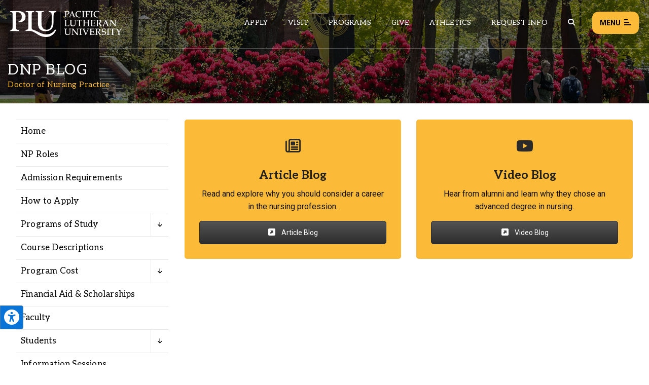

--- FILE ---
content_type: text/css
request_url: https://www.plu.edu/wp-content/plugins/plu-media-slider/css/media-slider_default.1750196129.css?ver=6.8.3
body_size: 3387
content:
/** PLU Media Slider CSS **/

/* the slider tends to 'flash' upon loading, this fixes it */
.plu-media-slider {
	opacity: 0;
	transition: all 0.4s ease-in-out;
	overflow: hidden;
	background: #212121;
}
.plu-media-slider.is-hidden {
	display: none;
}
.plu-media-slider.flickity-enabled {
	opacity: 1;
}
.plu-media-slider.carousel-spacing {
	background: transparent;
}

/* add class for when no slides are actively present in slider */
.no-slides {
	background: #e8e8e8;
	padding: 10px;
	text-align: center;
	border: 1px solid #dddddd;
	max-width: 1200px;
	margin: 0 auto;
}
.no-slides p {
	margin: 0;
	padding: 0;
	font-size: 14px;
}

/** -------------
 *  Slider sizes
 -------------- */

/* -- Standard -- */
.plu-media-slider.standard {
	width: 100%;
	max-width: 1320px;
	max-height: 500px;
}
.plu-media-slider.standard .media-slider-video .text-wrapper.cover {
	max-height: 500px;
}

/* -- Full Width -- */
.plu-media-slider.fullWidth {
	width: 100%;
}
.plu-media-slider.fullWidth .media-slider-video .text-wrapper.cover,
.plu-media-slider.fullWidth .media-slider-image .text-wrapper.cover {
	max-height: none;
}

/*** KEEP OLD SIZES FOR CLARITY AND TO MAKE SURE ALL OLD SLIDERS WORK ***/
/*** SET THE 'DEPARTMENTAL' TO USE THE 'STANDARD' SIZE WHEN USING THE STANDARD PAGE TYPE ***/
body.standard .plu-media-slider.departmental_slider {
	max-width: 1320px;
	max-height: 500px;
}
body.standard .plu-media-slider.departmental_slider .media-slider-video .text-wrapper.cover {
	max-height: 500px;
}

/* -- Departmental -- */
.plu-media-slider.departmental_slider {
	width: 100%;
	max-width: 876px;
	max-height: 330px;
}
.plu-media-slider.departmental_slider .media-slider-video .text-wrapper.cover {
	max-height: 330px;
}

/* -- Divisional -- */
.plu-media-slider.divisional_slider {
	width: 100%;
	max-width: 1168px;
	max-height: 438px;
}
.plu-media-slider.divisional_slider .media-slider-video .text-wrapper.cover {
	max-height: 438px;
}

/** ---------------------------
 *  Image and video text boxes
 --------------------------- */
 
.plu-media-slider .media-slider-image.align-slide-middle,
.plu-media-slider .media-slider-video.align-slide-middle {
	position: relative;
	top: 50%;
	transform: translateY(-50%);
}

/* -- Make the image sizes be 100% width to cover larger screen sizes -- */
.plu-media-slider .media-slider-image img {
	width: 100%;
}

/* Optionally added image on video slides */
.plu-media-slider .media-slider-video .text-wrapper .video-slide-image {
	width: 100%;
	display: none;
}

/* -- Default & Cover -- */
.plu-media-slider .media-slider-image .text-wrapper.default,
.plu-media-slider .media-slider-image .text-wrapper.cover {
	background: #222222;
	padding: 20px 15px 26px 15px;
	margin-top: -1px;
	border-top: 1px solid #444444;
	width: 100%;
}
.plu-media-slider .media-slider-video .text-wrapper.cover {
	background: #222222;
	padding: 20px 15px 26px 15px;
	width: 100%;
	position: relative;
}
/* title */
.plu-media-slider .media-slider-image .text-wrapper.default .media-slide-title,
.plu-media-slider .media-slider-image .text-wrapper.cover .media-slide-title,
.plu-media-slider .media-slider-video .text-wrapper.cover .media-slide-title {
	margin: 0;
	color: #ffffff;
	font-size: 16px;
	letter-spacing: 0.5px;
}
/* subtitle */
.plu-media-slider .media-slider-image .text-wrapper.default .media-slide-subtitle,
.plu-media-slider .media-slider-image .text-wrapper.cover .media-slide-subtitle,
.plu-media-slider .media-slider-video .text-wrapper.cover .media-slide-subtitle {
	margin: 0;
	color: #ffffff;
	font-size: 13px;
	display: -webkit-box;
	-webkit-line-clamp: 2;
	-webkit-box-orient: vertical;
	text-overflow: ellipsis;
	overflow: hidden;
}
/* button links */
.plu-media-slider .media-slider-image .text-wrapper.default .media-slide-button-link,
.plu-media-slider .media-slider-image .text-wrapper.cover .media-slide-button-link,
.plu-media-slider .media-slider-video .text-wrapper.cover .media-slide-button-link {
	font-size: 11px;
}

/* down arrow link - hide on mobile */
.slide-down-arrow-link {
	display: none !important;
	position: absolute;
	left: 49.3%;
	-webkit-transform: translateX(-50%);
	-moz-transform: translateX(-50%);
	transform: translateX(-50%);
	z-index: 10;
	bottom: 22px;
	font-size: 2.5em;
	opacity: 0.7;
	-webkit-transition: all .3s ease-in-out;
	-moz-transition: all .3s ease-in-out;
	-o-transition: all .3s ease-in-out;
	transition: all .3s ease-in-out;
}
.slide-down-arrow-link:hover {
	opacity: 1;
}
.slide-down-arrow-link a, .slide-down-arrow-link a:hover, .slide-down-arrow-link a:focus {
	color: #ffffff;
}
.slide-down-arrow-link.hide-arrow {
	bottom: -50px;
	opacity: 0;
}

/* create 'bounce' animation for the arrow */
@-moz-keyframes bounce {
	0%, 20%, 50%, 80%, 100% {
		-moz-transform: translateY(0);
		transform: translateY(0);
	}
	40% {
		-moz-transform: translateY(-15px);
		transform: translateY(-15px);
	}
	60% {
		-moz-transform: translateY(-5px);
		transform: translateY(-5px);
	}
}
@-webkit-keyframes bounce {
	0%, 20%, 50%, 80%, 100% {
		-webkit-transform: translateY(0);
		transform: translateY(0);
	}
	40% {
		-webkit-transform: translateY(-15px);
		transform: translateY(-15px);
	}
	60% {
		-webkit-transform: translateY(-5px);
		transform: translateY(-5px);
	}
}
@keyframes bounce {
  0%, 20%, 50%, 80%, 100% {
		-moz-transform: translateY(0);
		-ms-transform: translateY(0);
		-webkit-transform: translateY(0);
		transform: translateY(0);
	}
	40% {
		-moz-transform: translateY(-15px);
		-ms-transform: translateY(-15px);
		-webkit-transform: translateY(-15px);
		transform: translateY(-15px);
	}
	60% {
		-moz-transform: translateY(-5px);
		-ms-transform: translateY(-5px);
		-webkit-transform: translateY(-5px);
		transform: translateY(-5px);
	}
}
.bounce {
	-moz-animation: bounce 2s infinite;
	-webkit-animation: bounce 2s infinite;
	animation: bounce 2s infinite;
}

/** ---------------------------------
 *  Image and video text button links
 --------------------------------- */

.plu-media-slider .media-slide-button-link {
	padding: 8px 12px;
	display: inline-block;
	margin-top: 8px;
	font-size: 14px;
	-webkit-transition: all .3s ease-in-out;
	-moz-transition: all .3s ease-in-out;
	-o-transition: all .3s ease-in-out;
	transition: all .3s ease-in-out;	
}
.plu-media-slider .media-slide-button-link.second-btn {
	margin-left: 5px;
}

/* -- gold -- */
.plu-media-slider .media-slide-button-link.gold {
	background: #e6a41d;
	color: #000000;
	border: 1px solid #e6a41d;
}
.plu-media-slider .media-slide-button-link.gold:hover {
	background: #fbba37;
	border-color: #fbba37;
}

/* -- black -- */
.plu-media-slider .media-slide-button-link.black {
	background: #111111;
	color: #ffffff;
	border: 1px solid #111111;
}
.plu-media-slider .media-slide-button-link.black:hover {
	background: #000000;
	border-color: #000000;
}

/* -- gray -- */
.plu-media-slider .media-slide-button-link.gray {
	background: #bbbbbb;
	color: #222222;
	border: 1px solid #bbbbbb;
}

/* -- white -- */
.plu-media-slider .media-slide-button-link.white {
	background: #ffffff;
	color: #000000;
	border: 1px solid #ffffff;
}

/* -- rounded corners -- */
.plu-media-slider .media-slide-button-link.rounded {
	-webkit-border-radius: 3px;
	-moz-border-radius: 3px;
	border-radius: 3px;
	border-width: 1px;
}

/* -- gold & outline -- */
.plu-media-slider .media-slide-button-link.gold.outline {
	background: transparent;
	border: 1px solid #fbba37;
	color: #fbba37;
}

/* -- black & outline -- */
.plu-media-slider .media-slide-button-link.black.outline {
	background: transparent;
	border: 1px solid #000000;
	color: #000000;
}

/* -- gray & outline -- */
.plu-media-slider .media-slide-button-link.gray.outline {
	background: transparent;
	border: 1px solid #bbbbbb;
	color: #bbbbbb;
}

/* -- white & outline -- */
.plu-media-slider .media-slide-button-link.white.outline {
	background: transparent;
	border: 1px solid #ffffff;
	color: #ffffff;
}

/* -- gold & rounded outline -- */
.plu-media-slider .media-slide-button-link.gold.outlineRounded {
	background: transparent;
	border: 1px solid #fbba37;
	color: #fbba37;
	-webkit-border-radius: 3px;
	-moz-border-radius: 3px;
	border-radius: 3px;
}

/* -- black & rounded outline -- */
.plu-media-slider .media-slide-button-link.black.outlineRounded {
	background: transparent;
	border: 1px solid #000000;
	color: #000000;
	-webkit-border-radius: 3px;
	-moz-border-radius: 3px;
	border-radius: 3px;
}

/* -- gray & rounded outline -- */
.plu-media-slider .media-slide-button-link.gray.outlineRounded {
	background: transparent;
	border: 1px solid #bbbbbb;
	color: #bbbbbb;
	-webkit-border-radius: 3px;
	-moz-border-radius: 3px;
	border-radius: 3px;
}

/* -- white & rounded outline -- */
.plu-media-slider .media-slide-button-link.white.outlineRounded {
	background: transparent;
	border: 1px solid #ffffff;
	color: #ffffff;
	-webkit-border-radius: 3px;
	-moz-border-radius: 3px;
	border-radius: 3px;
}

/** ------------
 *  Video Slides
 -------------- */

/* add responsive iframe video embed code */
.media-slider-video .iframe-video-container {
	position: relative;
	padding-bottom: 56.25%;
	height: 0;
	overflow: hidden;
}
/* if 'anamorhpic' video is used, reset padding to 42.5% */
.media-slider-video.anamorphic .iframe-video-container {
	padding-bottom: 42.5%;
}
/* add vimeo and youtube divs for mobile only to make the slider have touch events when no text is present for a video slide */
.media-slider-video .iframe-video-container .vimeo-mobile-touch {
	position: absolute;
	left: 0;
	right: 50px; /* this makes the 'like', 'save' and 'share' buttons in the top right still clickable */
	top: 0;
	bottom: 55px; /* this makes the video controls on the bottom still clickable */
	z-index: 1;
}
.media-slider-video .iframe-video-container .youtube-mobile-touch {
	position: absolute;
	top: 0;
	bottom: 55px;
	z-index: 1;
}
.media-slider-video .iframe-video-container .youtube-mobile-touch.left {
	left: 0;
	right: 55%;
}
.media-slider-video .iframe-video-container .youtube-mobile-touch.right {
	left: 55%;
	right: 0;
}

.media-slider-video .iframe-video-container iframe,
.media-slider-video .iframe-video-container object,
.media-slider-video .iframe-video-container embed {
	position: absolute;
	top: 0;
	left: 0;
	width: 100%;
	height: 100%;
}

.media-slider-video .html-video-container video,
.media-slider-video .html-video-container object {
	width: 100%;
}

/* add max-width nd max-height to iframe when the slider size is selected */
.plu-media-slider.standard .media-slider-video .iframe-video-container iframe, .standard .media-slider-video .iframe-video-container object, .standard .media-slider-video .iframe-video-container embed {
	max-width: 1320px;
	max-height: 500px;
}
/* add style to make background videos be full width */
.media-slider-video .iframe-video-container iframe.video-bkg, .media-slider-video .iframe-video-container object.video-bkg, .media-slider-video .iframe-video-container embed.video-bkg {
	max-width: none;
	max-height: 100% !important;
}
/* add no max-width and max-height class details to iframes and images */
.no-max-wh .media-slider-video .iframe-video-container iframe, .no-max-wh .media-slider-video .iframe-video-container object, .no-max-wh .media-slider-video .iframe-video-container embed, .no-max-wh .media-slider-image {
	width: 100%;
	max-width: none;
	max-height: none;
}

/* video iframe spinning loader gif */
.media-slider-video .iframe-loader {
	background: #333;
	left: 0;
	right: 0;
	position: absolute;
	z-index: 1;
	top: 0;
	bottom: 0;
	color: #ffffff;
}

.media-slider-video .iframe-loader i {
	text-align: center;
	width: 100%;
	margin-top: 1em;
}

/* video play/pause buttons (only for when an uploaded/.mp4 video is used) */
.media-slider-video .video-tools {
	position: absolute;
	top: 0;
	left: 0;
	z-index: 2;
}

.media-slider-video .video-tools .video-play-pause {
	position: absolute;
	bottom: 10px;
	left: 10px;
}

.media-slider-video .video-tools .video-play-pause .video-play-pause-btns {
	background: transparent;
	font-size: 2em;
	border: none;
	margin: 0;
	padding: 5px;
	opacity: 0.8;
	transition: all 0.3s ease-in-out;
}
.media-slider-video .video-tools .video-play-pause .video-play-pause-btns:hover {
	opacity: 1;
}

/** ----------------------------------------
 *  Carousel Slider
 ---------------------------------------- */

/* remove text from displaying on image slides when a carousel slider is used */
.plu-media-slider.carousel.one-half .media-slider-image .text-wrapper,
.plu-media-slider.carousel.one-third .media-slider-image .text-wrapper,
.plu-media-slider.carousel.one-fourth .media-slider-image .text-wrapper,
.plu-media-slider.carousel.one-fifth .media-slider-image .text-wrapper {
	display: none !important;
}

/* remove title and subtitle text when a slider is using lightbox images
 * we will only display them when the image is opened in the light box */
.media-slider-image .carousel-lightbox-target .lightbox-wrapper .img-text h4,
.media-slider-image .carousel-lightbox-target .lightbox-wrapper .img-text p {
	display: none;
}

/** ----------------------------------------
 *  Image Lightbox
 ---------------------------------------- */

.plu-media-slider .media-slider-image .carousel-lightbox-target .lightbox-wrapper:hover {
	cursor: zoom-in;
}

.carousel-lightbox-wrapper {
	opacity: 0;
	visibility: hidden;
	position: fixed;
	z-index: 999999999999;
	width: 100%;
	height: 100%;
	text-align: center;
	top: 0;
	left: 0;
	background: rgba(0,0,0,0.8);
	-webkit-transition: all 0.4s ease-in-out;
	-moz-transition: all 0.4s ease-in-out;
	-o-transition: all 0.4s ease-in-out;
	transition: all 0.4s ease-in-out;
}
.carousel-lightbox-wrapper.open {
	outline: none;
	opacity: 1;
	visibility: visible;
}

.carousel-lightbox-wrapper .lightbox-wrapper {
	width: 100%;
	top: 50%;
	left: 50%;
	-webkit-transform: translate(-50%,-50%);
	-moz-transform: translate(-50%,-50%);
	transform: translate(-50%,-50%);
	position: fixed;
	opacity: 0;
	-webkit-transition: opacity 0.4s ease-in-out;
	-moz-transition: opacity 0.4s ease-in-out;
	-o-transition: opacity 0.4s ease-in-out;
	transition: opacity 0.4s ease-in-out;
}
.carousel-lightbox-wrapper .lightbox-wrapper.selected {
	opacity: 1;
}

/* lightbox text */
.carousel-lightbox-wrapper .lightbox-wrapper .img-text {
	max-width: 80%;
	margin: 0 auto;
}
.carousel-lightbox-wrapper .lightbox-wrapper .img-text h4 {
	color: #ffffff;
	font-size: 15px;
	text-align: left;
	display: block;
	margin: 5px 0 2px 0;
	padding: 0;
	line-height: normal;
}
.carousel-lightbox-wrapper .lightbox-wrapper .img-text p {
	color: #ffffff;
	font-size: 12px;
	text-align: left;
	display: block;
	line-height: 1.5;
	padding: 0;
	margin: 0;
}

/* close lightbox */
.carousel-lightbox-wrapper .close-lightbox {
	color: #ffffff;
	font-size: 12px;
	text-transform: uppercase;
	position: fixed;
	top: 0;
	right: 0;
	background: rgba(255,255,255,0.1);
	border: none;
	margin: 0;
	padding: 10px 20px;
	-webkit-transition: all 0.4s ease-in-out;
	-moz-transition: all 0.4s ease-in-out;
	-o-transition: all 0.4s ease-in-out;
	transition: all 0.4s ease-in-out;
}
.carousel-lightbox-wrapper .close-lightbox:hover {
	background: rgba(255,255,255,0.4);
}
.carousel-lightbox-wrapper .close-lightbox:focus {
	outline: none;
}

/* prev/next lightbox buttons */
.carousel-lightbox-prev-next-wrapper {
	position: fixed;
	bottom: 20px;
	left: 50%;
	transform: translateX(-50%);
}
.carousel-lightbox-prev-next-wrapper .carousel-lightbox-prev,
.carousel-lightbox-prev-next-wrapper .carousel-lightbox-next {
	color: #ffffff;
	opacity: 0.5;
	font-size: 1.5em;
	background: none;
	border: none;
	margin: 0;
	padding: 10px 20px;
	-webkit-transition: all 0.4s ease-in-out;
	-moz-transition: all 0.4s ease-in-out;
	-o-transition: all 0.4s ease-in-out;
	transition: all 0.4s ease-in-out;
}
.carousel-lightbox-prev-next-wrapper .carousel-lightbox-prev:hover,
.carousel-lightbox-prev-next-wrapper .carousel-lightbox-next:hover {
	opacity: 1;
}
.carousel-lightbox-prev-next-wrapper .carousel-lightbox-prev:focus,
.carousel-lightbox-prev-next-wrapper .carousel-lightbox-next:focus {
	outline: none;
}

/* slider index count */
.media-slider-index {
	position: absolute;
	top: 15px;
	left: 50%;
	transform: translateX(-50%);
	color: #fff;
	font-size: 11px;
	font-family: "Aleo", serif;
	opacity: 0;
	transition: all 0.3s ease-in-out;
}
.media-slider-index .slide-index-divider {
	padding: 0 4px;
}

/**** CUSTOM STYLES FOR SPECIFIC NEEDED SITES ****/

/* Advancement Homepage Slider */
.plu-media-slider.full_screen_slider.advancement-homepage-slider .media-slider-video.full-screen-video .full-screen-content-wrapper {
	background: transparent;
	display: block;
	max-height: 800px;
}

.plu-media-slider.full_screen_slider.advancement-homepage-slider .media-slider-video .full-screen-content-wrapper .content-container {
	max-width: unset;
	text-align: left;
}

.plu-media-slider.full_screen_slider.advancement-homepage-slider .media-slider-video .full-screen-content-wrapper .content-container .video-slide-image-wrapper {
	display: block;
	position: absolute;
	bottom: 0;
	left: 0;
	background: rgba(0, 0, 0, 0.5);
	width: 100%;
	text-align: left;
	padding: 3em;
}

.plu-media-slider.full_screen_slider.advancement-homepage-slider .media-slider-video .full-screen-content-wrapper .content-container .video-slide-image-wrapper .video-slide-image {
	max-width: 380px;
}

--- FILE ---
content_type: application/javascript
request_url: https://www.plu.edu/wp-content/themes/plu/library/js/global/global-header.1750120772.js?ver=6.8.3
body_size: 2649
content:
// VARS
var globalHeader = jQuery('.plu-global-header');
var globalHeader_fullscreen_wrapper = jQuery('.plu-global-header .gh-fullscreen-wrapper');
var globalHeaderBtn_open = jQuery('.gh-wrapper-head .gh-menu-btn.open');
var globalHeaderBtn_close = jQuery('.gh-wrapper-head .gh-menu-btn.close');
var globalHeader_primaryNavToggle = jQuery('.gh-wrapper-body .primary-nav-menu .primary-nav-menu-item > a');
var globalHeader_tabToggle = jQuery('.gh-wrapper-body .gh-tabs-toggle .gh-tab');

var pluGlobalNavLocationIsDifferent = false;

if(document.currentScript)
{
	var scriptSource = document.currentScript.src;
	var loadDomain = location.origin;
	pluGlobalNavLocationIsDifferent = scriptSource.startsWith(loadDomain) == false;
}

// open the menu
function pluGlobalHeader_open()
{
	globalHeader.addClass('open');
	//globalHeader_fullscreen_wrapper.addClass('animate-background');
	//jQuery('body').addClass('no-scrolling');
}

// close the menu
function pluGlobalHeader_close()
{
	globalHeader.removeClass('open');
	
	// close the primary nav
	pluGlobalHeader_closePrimaryNav();
	
	// set a 0.3s timeout then remove the animated background class
	setTimeout(function()
	{
		globalHeader_fullscreen_wrapper.removeClass('animate-background');
	}, 300);
	
	//jQuery('body').removeClass('no-scrolling');
}

// Show/hide header when scrolling
function pluGlobalHeader_showHideHeaderOnScroll()
{
	var lastScrollTop = jQuery(window).scrollTop();
	
	jQuery(window).scroll(function()
	{
		var scrollTop = jQuery(window).scrollTop();
		
		if (scrollTop > 50)
		{
			if (lastScrollTop < scrollTop) globalHeader.removeClass('scrolling-up').addClass('scrolling-down');
			if (lastScrollTop > scrollTop) globalHeader.removeClass('scrolling-down').addClass('scrolling-up');
		}
		else
		{
			globalHeader.removeClass('scrolling-up');
			
			if (scrollTop == 0)
			globalHeader.addClass('at-top');
			globalHeader.removeClass('scrolling-up');
			globalHeader.removeClass('scrolling-down');
		}
		
		
		
		lastScrollTop = scrollTop;
	});
}

// open the search box
function pluGlobalHeader_openSearch()
{
	var searchInput = jQuery('.plu-global-header .global-search');
	
	pluGlobalHeader_open();
	setTimeout(function()
	{
		searchInput.focus();
	}, 300);
}

// primary nav toggle
function pluGlobalHeader_primaryNavToggle(e)
{
	var thisLink = jQuery(this).parent();
	var bodySections = jQuery('.plu-global-header .gh-body-section.second, .plu-global-header .gh-body-section.third');
	
	e.preventDefault();
	
	if (thisLink.hasClass('open'))
	{
		pluGlobalHeader_closePrimaryNav();
		thisLink.find('> a').attr('aria-expanded', 'false');
	}
	else
	{
		thisLink.addClass('open').siblings().removeClass('open');
		bodySections.addClass('visibility-hidden');
		thisLink.siblings().find('> a').attr('aria-expanded', 'false');
		thisLink.find('> a').attr('aria-expanded', 'true');
	}
	
	// set width of primary nav sub links wrapper
	pluGlobalHeader_getInnerColumnWidths();
}

// close primary nav
function pluGlobalHeader_closePrimaryNav()
{
	jQuery('.primary-nav-menu-item').removeClass('open');
	jQuery('.gh-body-section.second').removeClass('visibility-hidden');
	jQuery('.gh-body-section.third').removeClass('visibility-hidden');
	jQuery('.primary-nav-menu-item > a').attr('aria-expanded', 'false');
}

// get widths of 2nd and 3rd column in global nav
function pluGlobalHeader_getInnerColumnWidths()
{
	var secondSectionWidth = jQuery('.plu-global-header .gh-body-section.second').outerWidth();
	var thirdSectionWidth = jQuery('.plu-global-header .gh-body-section.third').outerWidth();
	var totalSectionWidth = secondSectionWidth + thirdSectionWidth;
	var primaryNavSubLinks = jQuery('.plu-global-header .primary-nav-sub-links');
	
	if (window.innerWidth > 1024)
	{
		primaryNavSubLinks.css({'width' : totalSectionWidth+'px'});
	}
	else
	{
		primaryNavSubLinks.css('width', '100%');
	}
}

function pluGlobalHeader_retryLoadEvents()
{
	pluGlobalHeader_LoadEvents();
}

function pluGlobalHeader_retryLoadNews()
{
	pluGlobalHeader_LoadNews();
}

// tabs toggle
function pluGlobalHeader_toggleTabs()
{
	var _this = jQuery(this);
	var _thisTab = _this.attr('name');
	var tabItem = jQuery('.gh-wrapper-body .tab-item-wrapper');
	
	_this.addClass('active').siblings().removeClass('active');
	jQuery('.tab-item-wrapper.'+_thisTab+'').addClass('active').siblings().removeClass('active');
}

// load in the 'events'
function pluGlobalHeader_LoadEvents()
{
	var pluGlobalHeader_Events = jQuery('.plu-global-header .tab-item-wrapper.events .loaded-items.unloaded');
	
	if(pluGlobalHeader_Events.length < 1)
	{
		return;
	}
	
	pluGlobalHeader_Events.removeClass('unloaded');
	pluGlobalHeader_Events.addClass('loading');
	
	var url = '/libs/calendar/teaser/';
	
	var params = {
		feed: 'https://calendar.plu.edu/',
		count: 2,
		template: 'global-header'
	};
	
	if(pluGlobalNavLocationIsDifferent)
	{
		url = 'https://www.plu.edu/libs/calendar/teaser/';
		
		jQuery.ajax({
			type: "GET",
			url: url,
			data: params,
			dataType : 'jsonp',
			jsonpCallback: 'plu_menu_events_teaser',
			cache: true,
		});
	}
	else
	{
		jQuery.ajax({
			type: "GET",
			url: url,
			data: params,
			dataType : 'html',
			cache: true,
			success : appendCalendarTeaserHtml,
			error: appendCalendarTeaserErrorHtml
		});
	}
}

function appendCalendarTeaserHtml(html)
{
	var pluGlobalHeader_Events = jQuery('.plu-global-header .tab-item-wrapper.events .loaded-items');
	var pluGlobalHeader_EventsLoader = jQuery('.plu-global-header .tab-item-wrapper.events .items-pre-loader');
	
	// hide loading div
	pluGlobalHeader_EventsLoader.remove();
	pluGlobalHeader_Events.removeClass('loading');
	
	// append
	pluGlobalHeader_Events.append(html);
}

function appendCalendarTeaserErrorHtml(html)
{
	var pluGlobalHeader_Events = jQuery('.plu-global-header .tab-item-wrapper.events .loaded-items.unloaded');
	var pluGlobalHeader_EventsLoader = jQuery('.plu-global-header .tab-item-wrapper.events .items-pre-loader');
	
	pluGlobalHeader_Events.removeClass('loading');
	pluGlobalHeader_Events.addClass('unloaded');
	
	pluGlobalHeader_EventsLoader.html('Load failed: <span style="color:#fbba37;" onclick="pluGlobalHeader_retryLoadEvents();">Retry</span>');
}

function pluWordpressCalendarMenuTeaserJsonp(data)
{
	appendCalendarTeaserHtml(data.html);
}

// load in the 'news'
function pluGlobalHeader_LoadNews()
{
	var pluGlobalHeader_News = jQuery('.plu-global-header .tab-item-wrapper.news .loaded-items.unloaded');
	
	if(pluGlobalHeader_News.length < 1)
	{
		return;
	}
	
	pluGlobalHeader_News.removeClass('unloaded');
	pluGlobalHeader_News.addClass('loading');
	
	var url = '/libs/wordpress-news/';
	
	if(pluGlobalNavLocationIsDifferent)
	{
		var params = {
			url: 'https://www.plu.edu/news/archive/type/standard/'
		};
		
		url = 'https://www.plu.edu/libs/wordpress-news/';
		
		jQuery.ajax({
			type: "GET",
			url: url,
			data: params,
			dataType : 'jsonp',
			jsonpCallback: 'plu_menu_news_teaser',
			cache: true,
		});
	}
	else
	{
		var params = {
			url: 'https://'+location.hostname+'/news/archive/type/standard/'
		};
		
		jQuery.ajax({
			type: "GET",
			url: url,
			dataType : 'json',
			data: params,
			cache: true,
			success : appendNewsTeaserHtml,
			error: appendNewsTeaserErrorHtml
		});
	}
}

function appendNewsTeaserHtml(data)
{
	var pluGlobalHeader_News = jQuery('.plu-global-header .tab-item-wrapper.news .loaded-items.news');
	var pluGlobalHeader_NewsLoader = jQuery('.plu-global-header .tab-item-wrapper.news .items-pre-loader');
	
	// hide loading div
	pluGlobalHeader_NewsLoader.remove();
	pluGlobalHeader_News.removeClass('loading');
	
	for ( var i=0; i < data.length; ++i )
	{				
		var pluNewsItems =
		'<a class="loaded-item news" href="'+data[i].link+'">'+
			'<div class="item-wrapper">'+
				'<div class="item-text-wrapper">'+
					'<p class="item-date">'+data[i].date+'</p>'+
					'<p class="item-title">'+data[i].title+'</p>'+
					'<span class="more-teaser">Read More</span>'+
				'</div>'+
				'<div class="bkg-overlay" style="background-image:url('+data[i].image+');"></div>'+
			'</div>'+
			'<div class="item-wrapper-border"></div>'+
		'</a>';
						
		// append
		pluGlobalHeader_News.append(pluNewsItems);
	}
}

function appendNewsTeaserErrorHtml()
{
	var pluGlobalHeader_News = jQuery('.plu-global-header .tab-item-wrapper.news .loaded-items.news');
	var pluGlobalHeader_NewsLoader = jQuery('.plu-global-header .tab-item-wrapper.news .items-pre-loader');
	
	pluGlobalHeader_News.removeClass('loading');
	pluGlobalHeader_News.addClass('unloaded');
	
	pluGlobalHeader_NewsLoader.html('Load failed: <span style="color:#fbba37;" onclick="pluGlobalHeader_retryLoadNews();">Retry</span>');
}

function pluWordpressNewsMenuTeaserJsonp(data)
{
	appendNewsTeaserHtml(data);
}
function pluAddBrowserClassToBody()
{	
	var userAgent = navigator.userAgent || navigator.vendor || window.opera;
	
	if(/Android/.test(userAgent))
	{
		jQuery('body').addClass('mobile-device android');
		//jQuery('<p>this is a android device</p>').insertBefore('.global-header-wrapper');
	}
	
	if(/iPad|iPhone|iPod/.test(userAgent))
	{
		jQuery('body').addClass('mobile-device ios');
		//jQuery('<p>this is a ios device</p>').insertBefore('.global-header-wrapper');
	}
	
	if(/BlackBerry/.test(userAgent))
	{
		jQuery('body').addClass('mobile-device blackberry');
		//jQuery('<p>this is a Blackberry device</p>').insertBefore('.global-header-wrapper');
	}
	
	if(/Opera Mini/.test(userAgent))
	{
		jQuery('body').addClass('mobile-device opera-mini');
		//jQuery('<p>this is a Opera Mini device</p>').insertBefore('.global-header-wrapper');
	}
	
	if(/IEMobile/.test(userAgent))
	{
		jQuery('body').addClass('mobile-device ie-mobile');
		//jQuery('<p>this is a IE Mobile device</p>').insertBefore('.global-header-wrapper');
	}	
}

// on window resizing end
function pluGlobalHeader_onWindowResize()
{
	var resizeId;
	
	jQuery(window).on('resize', function()
	{
		clearTimeout(resizeId);
		resizeId = setTimeout(pluGlobalHeader_doneResizing, 500);
	});
}

// when resize end (if a user does it) get new width of columns for the primary links
// only do this if not on mobile
function pluGlobalHeader_doneResizing()
{
	pluGlobalHeader_getInnerColumnWidths();
}

// run it!
function pluInit_globalHeader()
{	
	pluAddBrowserClassToBody();
	pluGlobalHeader_showHideHeaderOnScroll();
	
	pluGlobalHeader_LoadNews();
	pluGlobalHeader_LoadEvents();
	
	globalHeaderBtn_open.on('click', pluGlobalHeader_open);
	globalHeaderBtn_close.on('click', pluGlobalHeader_close);
	globalHeader_primaryNavToggle.on('click', pluGlobalHeader_primaryNavToggle);
	globalHeader_tabToggle.on('click', pluGlobalHeader_toggleTabs);
	
	// if menu is open and you press the [esc] button, close it
	jQuery(document).on('keyup', function(e)
	{
		// 27 = escape button
		if (globalHeader.hasClass('open') == true && e.which == 27)
		{
			pluGlobalHeader_close();
		}
	});
	
	pluGlobalHeader_onWindowResize();
}

jQuery(document).ready(function($) {
	
	pluInit_globalHeader();
	    
});

--- FILE ---
content_type: application/javascript
request_url: https://www.plu.edu/wp-content/plugins/plu-acknowledgements/js/acknowledgements.1760640182.js?ver=6.8.3
body_size: 4297
content:
// build html
function pluAcceptanceNotification_addHTML(params)
{
	if(typeof params.name == 'undefined')
	{
		return;
	}
	if(typeof params.details == 'undefined')
	{
		return;
	}
	
	var cookieName = 'acceptance-'+params.name;
	
	//var cookieExists = document.cookie.match(/(^|; )acceptance-cookie-policy=true(;|$)/);
	
	var regexString = '(^|; )'+cookieName+'=true(;|$)';
	var cookieExists = document.cookie.match(new RegExp(regexString, 'g'));
	
	if(cookieExists)
	{
		//console.log('cookie acceptance exists');
		return;
	}
	
	if(typeof params.type == 'undefined')
	{
		params.type = 'full';
	}
	
	var body = jQuery('body');
	var acceptanceNotificationHTML = 
		'<div class="plu-acceptance plu-acceptance-notification '+params.alignment+' '+params.type+' '+cookieName+'" data-acceptance-name="'+cookieName+'" style="background:'+params.color+';" data-start-time="'+params.startTime+'" data-end-time="'+params.endTime+'">'+
			'<div class="acceptance-notification-close">'+
				'<span aria-hidden="true" class="fas fa-times acceptance-close"></span>'+
			'</div>'+
			'<div class="acceptance-notification-inner">'+
				'<div class="acceptance-notification-details">'+
					'<p class="acceptance-details">'+params.details+'</p>'+
				'</div>'+
				'<div class="acceptance-notification-button">'+
				'</div>'+
			'</div>'+
		'</div>';
	
	var acceptanceNotificationObject = jQuery(acceptanceNotificationHTML);
	
	if(typeof params.buttonLinkURL != 'undefined')
	{
		var buttonLinkHtml = '<a class="acceptance-button btn-link" href="'+params.buttonLinkURL+'">'+params.buttonLinkText+'</a>';
		acceptanceNotificationObject.find('.acceptance-notification-button').append(buttonLinkHtml);
	}
	
	if(typeof params.buttonLinkURL_2 != 'undefined')
	{
		var buttonLinkHtml_2 = '<a class="acceptance-button btn-link" href="'+params.buttonLinkURL_2+'">'+params.buttonLinkText_2+'</a>';
		acceptanceNotificationObject.find('.acceptance-notification-button').append(buttonLinkHtml_2);
	}
	
	if(typeof params.buttonLinkURL_newTab != 'undefined' || params.buttonLinkURL_newTab == true)
	{
		acceptanceNotificationObject.find('.acceptance-notification-button > a').attr('target', '_blank');
	}
	
	if(typeof params.sessionAccept != 'undefined')
	{
		var sessionAcceptHtml = '<button class="acceptance-button btn session accept">'+params.sessionAccept+'</button>';
		acceptanceNotificationObject.find('.acceptance-notification-button').append(sessionAcceptHtml);
	}
	
	if(typeof params.permanentAccept != 'undefined')
	{
		var permanentAcceptHtml = '<button class="acceptance-button btn permanent accept">'+params.permanentAccept+'</button>';
		acceptanceNotificationObject.find('.acceptance-notification-button').append(permanentAcceptHtml);
	}
	
	if(typeof params.title != 'undefined')
	{
		var titleHtml = '<p class="acceptance-title"><strong>'+params.title+'</strong></p>'
		acceptanceNotificationObject.find('.acceptance-notification-details').prepend(titleHtml);
	}
	
	//console.log(acceptanceNotificationObject);
	body.append(acceptanceNotificationObject);
	
	//add event handlers to all notification types.
	acceptanceNotificationObject.find('.acceptance-close').on('click', pluAcceptanceNotification_closeIt);
	acceptanceNotificationObject.find('.acceptance-button.btn').on('click', pluAcceptanceNotification_setAcceptAndClose);
	
	if(typeof params.linkClickAccept == 'undefined' || params.linkClickAccept == true)
	{
		//if the user clicks on a link in the notification, we want to hide the notification for this session.
		acceptanceNotificationObject.find('a').on('click', pluAcceptanceNotification_setAcceptAndClose);
	}
	
	// if not on home page and homePageOnly = true, we remove the notification
	if(typeof params.homePageOnly != 'undefined' && params.homePageOnly == true && !body.hasClass('home_root'))
	{
		acceptanceNotificationObject.remove();
	}
	
	// sometimes we want to display the notification everywhere except for the 'admission' sites
	if(typeof params.removeOnAdmissionSites != 'undefined' && params.removeOnAdmissionSites == true && body.hasClass('office-of-admission') || body.hasClass('first-year') || body.hasClass('transfer') || body.hasClass('international'))
	{
		acceptanceNotificationObject.remove();
	}
	
	// in the case the plugin is active on just the homepage, and one or more particular sites, we can remove some acknowledgements from the homepage
	if(typeof params.removeOnHomePage != 'undefined' && params.removeOnHomePage == true && body.hasClass('home_root'))
	{
		acceptanceNotificationObject.remove();
	}
	
	// lets show it ONLY on the pages we want (using the <body> class of which site)
	if(typeof params.onlyShowOnWhichSite != 'undefined' && !body.is(params.onlyShowOnWhichSite))
	{
		acceptanceNotificationObject.remove();
	}
	
	
	
}

function pluAcceptanceNotification_cookiePolicy()
{
	params = {
		type: 'slim',
		color: '#fbba37',
		alignment: 'bottom',
		name: 'cookie-policy',
		details: 'This website uses cookies. By using our website, you agree to our <a target="_blank" href="/about/privacy-statement/#1470864856032-0d31aaeb-9069">cookie policy</a>.',
		permanentAccept: 'Hide forever',
		sessionAccept: 'Remind me later',
	}
	
	pluAcceptanceNotification_addHTML(params);
	
	//params = {
	//	type: 'full',
	//	color: '#fbba37',
	//	alignment: 'bottom-left',
	//	name: 'cookie-policy2',
	//	title: 'Pacific Lutheran University Cookie Policy',
	//	details: 'We use cookies on our website to understand how you navigate our content and to give you the best browsing experience. By continuing, you consent to our <a target="_blank" href="/about/privacy-statement/">Privacy Policy</a> and our use of cookies.',
	//	permanentAccept: 'Hide forever',
	//	sessionAccept: 'Remind me later',
	//}
	//
	//pluAcceptanceNotification_addHTML(params);
}


function pluAcceptanceNotification_msieWarning()
{
	var link1 = 'https://www.microsoft.com/en-us/microsoft-365/windows/end-of-ie-support';
	var link2 = 'https://www.theverge.com/2018/12/6/18128648/microsoft-edge-chrome-chromium-browser-changes';
	var link3 = 'https://techcommunity.microsoft.com/t5/windows-it-pro-blog/the-perils-of-using-internet-explorer-as-your-default-browser/ba-p/331732';
	
	//there are multiple links in this message, so we do not want clicking a link to close the notification.
	params = {
		type: 'full',
		color: '#fd5031',
		alignment: 'bottom-left',
		name: 'msie-warning',
		title: 'Incompatible Browser',
		details: 'It looks like you are using Internet Explorer, which is no longer supported. Please read articles about MSIE <a target="_blank" href="'+link1+'">support ending</a> and the <a target="_blank" href="'+link3+'">potential perils</a>.',
		sessionAccept: 'Remind me later',
		linkClickAccept: false,
	}
	
	pluAcceptanceNotification_addHTML(params);
}

function pluAcceptanceNotification_coronavirusInfo()
{
	params = {
		type: 'full',
		color: '#fbba37',
		alignment: 'bottom-right',
		name: 'coronavirus-announcement-1586471316',
		title: 'Coronavirus Information',
		details: 'Find out about the <a target="_blank" href="https://www.plu.edu/coronavirus/">precautions PLU is taking</a> and more useful resources, as well as <a target="_blank" href="https://www.plu.edu/emergencycare-w/">how you can help students right now</a>.',
		sessionAccept: 'Remind me later',
		permanentAccept: 'Hide forever',
	}
	
	pluAcceptanceNotification_addHTML(params);
}

function pluAcceptanceNotification_fall2020Information()
{
	params = {
		type: 'slim',
		color: '#fbba37',
		alignment: 'middle',
		name: 'whats-happening-plu-fall',
		title: 'Preparing for the Fall',
		details: 'Prepare for the semester with ongoing updates, including the details on the new PLUS Year program.',
		buttonLinkURL: 'https://www.plu.edu/coronavirus/',
		buttonLinkText: 'Learn More',
		buttonLinkURL_2: 'https://www.plu.edu/emergencycare-w/',
		buttonLinkText_2: 'Support our Students',
		linkClickAccept: false,
		homePageOnly: true,
	}
	
	pluAcceptanceNotification_addHTML(params);
}

function pluAcceptanceNotification_bjugDay2024Information()
{
	params = {
		type: 'slim',
		color: '#fbba37',
		alignment: 'middle',
		name: 'bjgu-day-2024',
		title: 'Bjug Day is here!',
		details: 'Be part of this "Bjug"-hearted PLU tradition — make a gift to support students by the end of Oct. 18 and it can be MATCHED with a gift to student scholarships.',
		buttonLinkURL: 'http://www.plu.edu/bjugdayplu',
		buttonLinkText: 'Give Now',
		linkClickAccept: false,
		homePageOnly: false,
		removeOnAdmissionSites: true,
	}
	
	pluAcceptanceNotification_addHTML(params);
}

function pluAcceptanceNotification_dec_jan_2025_fafsa_open_homepage()
{
	params = {
		type: 'slim',
		color: '#fbba37',
		alignment: 'middle',
		name: 'plu-dec-jan-2025-fafsa-open-homepage',
		title: 'FAFSA is Open',
		details: '2025–26 FAFSA form now available! Submit it by January 15.',
		buttonLinkURL: 'https://studentaid.gov/h/apply-for-aid/fafsa',
		buttonLinkText: 'Get started',
		buttonLinkURL_newTab: true,
		sessionAccept: 'Remind me later',
		linkClickAccept: false,
		homePageOnly: true,
	}
	
	pluAcceptanceNotification_addHTML(params);
}

function pluAcceptanceNotification_10year253Anniversary()
{
	params = {
		type: 'slim',
		color: '#fbba37',
		alignment: 'middle',
		name: 'plu-10-year-253-anniversary',
		title: 'It’s the 10-year anniversary of the 253 PLU Bound Full-Tuition Scholarship!',
		details: 'Help fuel the next decade of scholarships — your gift to student scholarships by May 31 can be matched $ for $.',
		buttonLinkURL: 'https://www.givecampus.com/0wv3fx',
		buttonLinkText: 'Give Now',
		buttonLinkURL_newTab: true,
		linkClickAccept: false,
		homePageOnly: false,
		removeOnAdmissionSites: true,
		permanentAccept: 'Hide this Notice',
		startTime: 'May 29, 2025 00:00:00',
		endTime: 'May 31, 2025 23:59:99'
	}
	
	pluAcceptanceNotification_addHTML(params);
}

function pluAcceptanceNotification_2025SpringCommencement()
{
	params = {
		type: 'slim',
		color: '#fbba37',
		alignment: 'middle',
		name: '2025-spring-commencement',
		title: 'PLU Spring Commencement!',
		details: 'Join us in celebrating our impending graduates May 22 and May 23.',
		buttonLinkURL: 'https://www.plu.edu/commencement/',
		buttonLinkText: 'Learn More',
		buttonLinkURL_2: 'https://www.plu.edu/commencement/livestream/',
		buttonLinkText_2: 'Livestream',
		linkClickAccept: false,
		homePageOnly: true,
		startTime: 'May 20, 2025 00:00:00',
		endTime: 'May 23, 2025 18:00:00'
	}
	
	pluAcceptanceNotification_addHTML(params);
}

function pluAcceptanceNotification_2025_AugustAdvancementCreateWill()
{
	params = {
		type: 'slim',
		color: '#fbba37',
		alignment: 'middle',
		name: '2025-august-advancement-create-your-will',
		title: 'Take the First Step',
		details: 'Create your will this month.',
		buttonLinkURL: 'https://www.freewill.com/plu?utm_source=partner&utm_medium=donatepage&utm_campaign=202009_plu_bequest_donor_faqs_website&utm_content=hyperlink',
		buttonLinkText: 'Get Started',
		buttonLinkURL_newTab: true,
		linkClickAccept: false,
		permanentAccept: 'Hide this Notice',
		onlyShowOnWhichSite: '.office-of-advancement',
		startTime: 'Aug 03, 2025 00:00:00',
		endTime: 'Aug 31, 2025 23:59:99'
	}
	
	pluAcceptanceNotification_addHTML(params);
}

function pluAcceptanceNotification_2025_AugustHRCreateWill()
{
	params = {
		type: 'slim',
		color: '#fbba37',
		alignment: 'middle',
		name: '2025-august-hr-create-your-will',
		title: 'Free will preparation',
		details: 'Take the first step today.',
		buttonLinkURL: 'https://www.freewill.com/plu?utm_source=partner&utm_medium=donatepage&utm_campaign=202009_plu_bequest_donor_faqs_website&utm_content=hyperlink',
		buttonLinkText: 'Start my free will',
		buttonLinkURL_newTab: true,
		linkClickAccept: false,
		permanentAccept: 'Hide this Notice',
		onlyShowOnWhichSite: '.department-of-human-resources',
		startTime: 'Aug 03, 2025 00:00:00',
		endTime: 'Aug 31, 2025 23:59:99'
	}
	
	pluAcceptanceNotification_addHTML(params);
}

function pluAcceptanceNotification_bjugDay2025Information()
{
	params = {
		type: 'slim',
		color: '#fbba37',
		alignment: 'middle',
		name: 'bjgu-day-2025',
		title: 'Bjug Day of Giving: October 14-15',
		details: 'Bjug Day of Giving is here! Give to what you love and your gift can be matched.',
		buttonLinkURL: 'http://www.plu.edu/bjug2025',
		buttonLinkText: 'Give Today',
		linkClickAccept: false,
		homePageOnly: false,
		removeOnAdmissionSites: true,
		startTime: 'Oct 14 2025 00:00:00',
		endTime: 'Oct 15 2025 23:59:59'
	}
	
	pluAcceptanceNotification_addHTML(params);
}

function pluAcceptanceNotification_gradProgramsWeek2025()
{
	params = {
		type: 'slim',
		color: '#fbba37',
		alignment: 'middle',
		name: 'grad-programs-week-2025',
		title: 'Graduate Programs Week',
		details: 'Did you know PLU has SIX different master’s (and two doctorate) programs?',
		buttonLinkURL: 'https://www.plu.edu/admission/important-dates/grad-week/',
		buttonLinkText: 'Learn More',
		linkClickAccept: false,
		homePageOnly: false,
		permanentAccept: 'Hide this Notice',
		removeOnAdmissionSites: true,
		startTime: 'Oct 16 2025 00:00:00',
		endTime: 'Oct 24 2025 23:59:59'
	}
	
	pluAcceptanceNotification_addHTML(params);
}

// accept notification and set the cookie
// this function will also get called if a link is clicked in the details.
function pluAcceptanceNotification_setAcceptAndClose()
{
	//could be a button or a link within the details.
	var clickedElement = jQuery(this);
	
	//find the notification that this clicked element was a part of.
	var acceptanceElement = clickedElement.closest('.plu-acceptance');
	
	//get the cookie name for this acceptance notification.
	var cookieName = acceptanceElement.data('acceptanceName');
	
	//if the clicked element has the 'permanent' class
	if(clickedElement.hasClass('permanent'))
	{
		//then use far future expire date.
		var currentTimestamp = Date.now();
		var tenYears = 10 * 365 * 24 * 60 * 60 * 1000;
		var expireTime = new Date(currentTimestamp + tenYears);
		
		document.cookie = cookieName+'=true; expires='+expireTime.toUTCString()+'; path=/';
	}
	else
	{
		//else, just make a session cookie.
		document.cookie = cookieName+'=true; path=/';
	}
	
	//finally, close the notification.
	acceptanceElement.remove();
}

// close for this page view only.
function pluAcceptanceNotification_closeIt()
{
	var clickedElement = jQuery(this);
	var cookieName = clickedElement.closest('.plu-acceptance').data('acceptanceName');
	jQuery('.plu-acceptance-notification.'+cookieName).remove();
}

// display the notifications
function pluAcceptanceNotification_displayNotifications()
{
	// list of functions/notifications to be active
	pluAcceptanceNotification_bjugDay2025Information();
	pluAcceptanceNotification_gradProgramsWeek2025();
	
	// check each notification for its start and end date/time
	jQuery('.plu-acceptance').each(function(i)
	{
		var currentTime = Date.now();
		var acknowledgement_start = Date.parse(jQuery(this).attr('data-start-time'));
		var acknowledgement_end = Date.parse(jQuery(this).attr('data-end-time'));
		
		//console.log('current time: '+currentTime);
		//console.log('  start time: '+acknowledgement_start);
		//console.log('    end time: '+acknowledgement_end);
		
		// only display if the date range is active	
		if ((currentTime >= acknowledgement_start) && (currentTime <= acknowledgement_end))
		{
			jQuery(this).show();
		}
		else
		{
			jQuery(this).remove();
		}
	})
}

// add all notification
function pluInit_acceptanceNotification()
{
	//notifiy about the new theme.
	//pluAcceptanceNotification_newTheme();
	
	//if user agent indicates internet explorer.
	if(navigator.userAgent.match(/ Trident\/\d+.\d+; /))
	{
		//add browser-msie class to body and add the warning notification.
		jQuery('body').addClass('browser-msie');
		pluAcceptanceNotification_msieWarning();
	}
	
	pluAcceptanceNotification_displayNotifications();
}

jQuery(document).ready(pluInit_acceptanceNotification);

--- FILE ---
content_type: application/javascript
request_url: https://www.plu.edu/dnp/wp-content/themes/plu/library/js/global/accessibility-tools.0000000000.js?ver=6.8.3
body_size: 3295
content:
// VARS
var pluAccessibility_toggle = jQuery('.plu-accessibility-tools .toggle-accessibility-tools');
var pluAccessibility_backgroundDiv = jQuery('.plu-accessibility-tools-body');
var pluAccessibility_container = jQuery('.plu-accessibility-tools .tools-container');
var pluAccessibility_closeOptions = jQuery('.plu-accessibility-tools .close-tools, .plu-accessibility-tools-body');
var pluAccessibility_toolsToggleContainer = jQuery('.plu-accessibility-tools .toggle-accessibility-tools-container');
var pluAccessibility_hideToolsToggle = jQuery('.plu-accessibility-tools .toggle-tools-display');
var pluAccessibility_toolsToggleIcon = jQuery('.plu-accessibility-tools .tools-toggle-icon');
var pluAccessibilityTool = jQuery('.plu-accessibility-tools .tool');
var pluAccessibilityTool_readMetaDesc = jQuery('.plu-accessibility-tools .tool[tool-type="read-meta-desc"]');
var pluAccessibilityTool_textToSpeech = jQuery('.plu-accessibility-tools .tool[tool-type="text-to-speech"]');
var pluAccessibilityTool_largeCursor = jQuery('.plu-accessibility-tools .tool[tool-type="cursor"]');
var pluAccessibilityTool_zoomLevel = jQuery('.plu-accessibility-tools .tool[tool-type="zoom-level"]');
var pluAccessibilityTool_zoomLevelRange = jQuery('.plu-accessibility-tools .tool[tool-type="zoom-level"] .zoom-level-range');
var pluAccessibilityTool_zoomLevelRangeText = jQuery('.plu-accessibility-tools .tool[tool-type="zoom-level"] .current-zoom-level');
var pluAccessibilityTool_resetZoom = jQuery('.plu-accessibility-tools .tool[tool-type="reset-zoom"]');
var pluAccessibilityTool_disableAnimations = jQuery('.plu-accessibility-tools .tool[tool-type="disable-animations"]');
var pluAccessibilityTool_resetAllOptions = jQuery('.plu-accessibility-tools .tool[tool-type="reset-tools-status"]');

// open the toolbar
function pluAccessibility_toggleTools()
{	
	pluAccessibility_container.toggleClass('open');
	pluAccessibility_backgroundDiv.toggleClass('open');
}

// close the toolbar
function pluAccessibility_closeTools()
{	
	if ( pluAccessibility_container.hasClass('open') )
	{
		pluAccessibility_container.removeClass('open');
		pluAccessibility_backgroundDiv.removeClass('open');
	}
}

// press CTRL+U to toggle tools
function pluAccessibility_keypressToggleTools(e)
{
	var u_key = String.fromCharCode(e.which).toLowerCase() === 'u';
	var esc_key = 27;
	
	// CTRL+U
	if ( (e.metaKey || e.ctrlKey) && (u_key) )
	{
		pluAccessibility_toggleTools();
	}
	
	if ( e.keyCode == esc_key )
	{
		pluAccessibility_closeTools();
	}
}

// selected tool - add
function pluAccessibilityTool_addSelectedClass(tool)
{
	tool.addClass('selected-tool');
}

// selected tool - remove
function pluAccessibilityTool_removeSelectedClass(tool)
{
	tool.removeClass('selected-tool');
}

// selected tool - toggle
function pluAccessibilityTool_toggleSelectedClass(tool)
{
	tool.toggleClass('selected-tool');
}

// verbally read page <meta> description
function pluAccessibilityTool_audioMetaDescription()
{
	var utterance = new SpeechSynthesisUtterance(jQuery('meta[name="description"]').attr('content'));
	utterance.lang = 'en-US';
	//utterance.voice = speechSynthesis.getVoices()[0]
	speechSynthesis.speak(utterance);
	
	pluAccessibilityTool_addSelectedClass(pluAccessibilityTool_readMetaDesc);
	
	utterance.onend = function(event)
	{
		//console.log('done reading meta');
		pluAccessibilityTool_removeSelectedClass(pluAccessibilityTool_readMetaDesc);
	}
}

// verbally read the selected audio
function pluAccessibilityTool_readElement(element)
{
	var elementObject = jQuery(element);

	if(elementObject.length < 1)
	{
		return;
	}

	elementObject.addClass('text-to-speech-selected-element');
	
	var textToRead = elementObject.text();
	
	var alteredText = textToRead.replace(/(^|\W)PLU(\W|$)/g, '$1 Pea El You $2');
	var alteredText = alteredText.replace(/PLU/g, 'plu');
	
	//console.log('Read: ' + textToRead);
	//console.log('Say: ' + alteredText);
	
	var utterance = new SpeechSynthesisUtterance(alteredText);
	utterance.lang = 'en-US';
	//utterance.voice = speechSynthesis.getVoices()[0]
	speechSynthesis.speak(utterance);
	
	var playBtn = jQuery('.speech-controls.start-reading');
	var stopBtn = jQuery('.speech-controls.stop-reading');
	
	utterance.onend = function(event)
	{
		elementObject.removeClass('text-to-speech-selected-element');
		stopBtn.hide();
		playBtn.show();
	}
}

// click the little 'audio' icon to play the selected text-to-speech
function pluAccessibilityTool_clickReadElement(event)
{
	event.preventDefault();
	
	var allPlayBtns = jQuery('.speech-controls.start-reading');
	var allStopBtns = jQuery('.speech-controls.stop-reading');
	
	if ( window.speechSynthesis.speaking == true )
	{
		window.speechSynthesis.cancel();
		allPlayBtns.show();
		allStopBtns.hide();
	}
	
	var clickedElement = jQuery(event.currentTarget).parent();

	if(clickedElement.hasClass('plu-text-to-speech'))
	{
		clickedElement = clickedElement.parent();
	}

	pluAccessibilityTool_readElement(clickedElement);
	
	var _this = jQuery(this);
	var _thisStopBtn = _this.parent().find('.speech-controls.stop-reading');
	
	_this.hide();
	_thisStopBtn.show();
}

// click 'stop' to cancel reading of text
function pluAccessibilityTool_stopReadElement()
{	
	if ( window.speechSynthesis.speaking == true )
	{
		window.speechSynthesis.cancel();
	}
	
	var _this = jQuery(this);
	var playBtn = _this.parent().find('.speech-controls.start-reading');
	
	_this.hide();
	playBtn.show();
}

// init the audio icons and append them to be clicked
function pluAccessibilityTool_initTextSpeak()
{
	if ( jQuery(this).hasClass('selected-tool') )
	{
		pluAccessibilityTool_resetTextSpeak();
		return;
	}
	
	var textToSpeechHTML =
	'<div class="plu-text-to-speech">'+
		'<div class="speech-controls start-reading">'+
			'<span aria-hidden="true" class="fas fa-volume-up"></span> '+
		'</div>'+
		'<div class="speech-controls stop-reading">'+
			'<span aria-hidden="true" class="far fa-stop-circle"></span> '+
		'</div>'+
	'</div>';
	
	// add all class names here for text-to-speech to work with
	var addSpeechTriggerToTheseItems =
	'.site-navigation .main-menu,'+
	'.title-breadcrumbs > .page-title,'+
	'.plu-breadcrumbs,'+
	'#plu-standard-sidebar > .widget,'+
	'.testimonial-quote-wrapper[data-currently-displayed="yes"],'+
	'#plu-media-slider .carousel-cell .text-wrapper,'+
	'.plu-header-element,'+
	'.text-box,'+
	'.plu-quick-links,'+
	'.icon-box,'+
	'.news-author,'+
	'.news-lead,'+
	'.plu-pullquote,'+
	'.vc_separator,'+
	'.vc_single_image-wrapper,'+
	'.vc_btn3-container,'+
	'.post-featured-media,'+
	'.post-title-details-container .post-title,'+
	'.post-details,'+
	'.post-prev-next-social-container .prev-post,'+
	'.post-prev-next-social-container .next-post,'+
	'.footer-post-section-title,'+
	'.posts-container .latest-post,'+
	'.global-footer-links > .menu-item,'+
	'.footer-contact-container,'+
	'.footer-copyright';
	
	// get all body images alt text and append it below itself to be read
	var bodyImgs = jQuery('#inner-content').find('img');	
	bodyImgs.each(function()
	{
		var imgAltText = jQuery(this).attr('alt');
		jQuery('<div class="plu-speech-to-text-img-alt"><strong>Image Description:</strong> '+imgAltText+'</div>').insertBefore(this);
	});
	
	// add to items
	jQuery(addSpeechTriggerToTheseItems).prepend(textToSpeechHTML).addClass('plu-text-to-speech-ui');
	
	jQuery('.plu-text-to-speech .start-reading').on('click', pluAccessibilityTool_clickReadElement);
	jQuery('.plu-text-to-speech .stop-reading').on('click', pluAccessibilityTool_stopReadElement);
	
	pluAccessibilityTool_addSelectedClass(pluAccessibilityTool_textToSpeech);
}

// reset the text to speech and remove all items
function pluAccessibilityTool_resetTextSpeak()
{
	jQuery('.plu-text-to-speech,.plu-speech-to-text-img-alt').remove();
	jQuery('*').removeClass('plu-text-to-speech-ui');
	pluAccessibilityTool_removeSelectedClass(pluAccessibilityTool_textToSpeech);
	window.speechSynthesis.cancel();
	return;
}

// add large cursor
function pluAccessibilityTool_addLargerCursor()
{
	if ( !jQuery('body').hasClass('large-cursor') )
	{
		jQuery('body').addClass('large-cursor');
		pluAccessibilityTool_addSelectedClass(pluAccessibilityTool_largeCursor);
	}
	else
	{
		pluAccessibilityTool_removeLargerCursor();
	}
}

// remove large cursor
function pluAccessibilityTool_removeLargerCursor()
{
	jQuery('body').removeClass('large-cursor');
	pluAccessibilityTool_removeSelectedClass(pluAccessibilityTool_largeCursor);
}

// zoom level slider/range
function pluAccessibilityTool_pageZoomLevel()
{
	var zoomLevel = jQuery(this).val();
		
	// change page zoom - in firefox, we change the scale
	jQuery('body').css({'zoom': zoomLevel, '-moz-transform': 'scale('+zoomLevel+')', 'transform-origin': 'left top'});
	pluAccessibilityTool_zoomLevelRangeText.text('(x'+zoomLevel+')');
	
	if ( zoomLevel != 1.0 )
	{
		pluAccessibilityTool_addSelectedClass(pluAccessibilityTool_zoomLevel);
	}
	else
	{
		pluAccessibilityTool_removeSelectedClass(pluAccessibilityTool_zoomLevel);
	}	
}

// reset zoom
function pluAccessibilityTool_resetPageZoom()
{
	var zoomLevelText = jQuery(this).parent().find('.current-zoom-level');
	if ( jQuery('body').attr('style') != 'undefined' )
	{
		jQuery('body').removeAttr('style');
		pluAccessibilityTool_zoomLevelRange.val(1);
		pluAccessibilityTool_zoomLevelRangeText.text('(x1)');
	}
	
	pluAccessibilityTool_removeSelectedClass(pluAccessibilityTool_zoomLevel);
}

// disable animations
function pluAccessibilityTool_disableHTMLAnimations()
{
	if ( !jQuery('body').hasClass('disable-animations') )
	{
		jQuery('body').addClass('disable-animations');
		pluAccessibilityTool_addSelectedClass(pluAccessibilityTool_disableAnimations);
	}
	else
	{
		pluAccessibilityTool_enableHTMLAnimations();
	}
}

// enable animations
function pluAccessibilityTool_enableHTMLAnimations()
{
	jQuery('body').removeClass('disable-animations');
	pluAccessibilityTool_removeSelectedClass(pluAccessibilityTool_disableAnimations);
}

// reset all options back to normal
function pluAccessibilityTool_resetAllToolsOptions()
{
	pluAccessibilityTool_resetTextSpeak();
	pluAccessibilityTool_removeLargerCursor();
	pluAccessibilityTool_resetPageZoom();
	pluAccessibilityTool_enableHTMLAnimations();
}

// add tools dsplay cookie to keep setting
function pluAccessibility_addToolsDisplayCookie()
{
	var cookieName = 'plu-hide-accessibility-toggle';	
	var regexString = '(^|; )'+cookieName+'=true(;|$)';
	var cookieExists = document.cookie.match(new RegExp(regexString, 'g'));
	
	var currentTimestamp = Date.now();
	var tenYears = 10 * 365 * 24 * 60 * 60 * 1000;
	var expireTime = new Date(currentTimestamp + tenYears);
	
	document.cookie = cookieName+'=true; expires='+expireTime.toUTCString()+'; path=/';
}

// add tools dsplay cookie to keep setting
function pluAccessibility_checkToolsDisplayCookie()
{
	var cookieName = 'plu-hide-accessibility-toggle';	
	var regexString = '(^|; )'+cookieName+'=true(;|$)';
	var cookieExists = document.cookie.match(new RegExp(regexString, 'g'));
	
	if(cookieExists)
	{
		//console.log('hide accessibility cookie does exists');
		pluAccessibility_toolsToggleContainer.addClass('plu-hide-accessibility-toggle').removeClass('keep-me-visible');
		pluAccessibility_toolsToggleIcon.removeClass('fa-toggle-off').addClass('fa-toggle-on');
		return;
	}
}

// remove tools display cookie to keep setting
function pluAccessibility_removeToolsDisplayCookie()
{	
	document.cookie = 'plu-hide-accessibility-toggle=; expires=Thu, Jan 1970 00:00:00; path=/';
}

// move tools out of sight
function pluAccessibility_toolsDisplayToggle()
{
	
	if ( pluAccessibility_toolsToggleContainer.hasClass('keep-me-visible') )
	{
		pluAccessibility_toolsToggleIcon.removeClass('fa-toggle-off').addClass('fa-toggle-on');
		pluAccessibility_toolsToggleContainer.removeClass('keep-me-visible').addClass('plu-hide-accessibility-toggle');
		
		pluAccessibility_addToolsDisplayCookie();
	}
	else
	{
		pluAccessibility_toolsToggleIcon.removeClass('fa-toggle-on').addClass('fa-toggle-off');
		pluAccessibility_toolsToggleContainer.removeClass('plu-hide-accessibility-toggle').addClass('keep-me-visible');
		
		pluAccessibility_removeToolsDisplayCookie();
	}
}

// run it!
function pluInit_accessibilityTools()
{
	pluAccessibility_checkToolsDisplayCookie();
	
	// check if the speech utterance is a function
	if ( typeof SpeechSynthesisUtterance != 'function' )
	{
		return;
	}
	
	// on page load, and when initialized, if the page is currently speaking, then cancel
	// this is needed as chrome seems to continue to play the audio even when leaving the page
	if ( window.speechSynthesis.speaking == true )
	{
		window.speechSynthesis.cancel();
	}	
	window.speechSynthesis.cancel();
	
	pluAccessibility_toggle.on('click', pluAccessibility_toggleTools);
	pluAccessibility_closeOptions.on('click', pluAccessibility_closeTools);
	jQuery(document).on('keydown', pluAccessibility_keypressToggleTools);
	
	pluAccessibilityTool_readMetaDesc.on('click', pluAccessibilityTool_audioMetaDescription);
	pluAccessibilityTool_textToSpeech.on('click', pluAccessibilityTool_initTextSpeak);
	pluAccessibilityTool_largeCursor.on('click', pluAccessibilityTool_addLargerCursor);
	pluAccessibilityTool_zoomLevelRange.on('change', pluAccessibilityTool_pageZoomLevel);
	pluAccessibilityTool_resetZoom.on('click', pluAccessibilityTool_resetPageZoom);
	pluAccessibilityTool_disableAnimations.on('click', pluAccessibilityTool_disableHTMLAnimations);
	
	pluAccessibilityTool_resetAllOptions.on('click', pluAccessibilityTool_resetAllToolsOptions);
	
	pluAccessibility_hideToolsToggle.on('click', pluAccessibility_toolsDisplayToggle);
}

jQuery(document).ready(pluInit_accessibilityTools);

--- FILE ---
content_type: application/javascript
request_url: https://www.plu.edu/wp-content/themes/plu/library/js/global/seasonalize.1750120772.js?ver=6.8.3
body_size: 379
content:
//
// Add classes to certain elements throughout the site to "seasonalize" things
//

function pluInit_seasonalizeElements()
{
	var new_date = new Date();
	var current_day = new_date.getDate();
	var current_month = new_date.getMonth()+1; // +1 since it starts at 0
	var global_search = jQuery('.plu-global-search-form');
	
	// winter
	if (current_month == 12)
	{
		global_search.addClass('winter-search');
	}
	
	// valentines (2/14)
	if (current_month == 2 && current_day == 14)
	{
		global_search.addClass('valentines-search');
	}
	
	// july 4 (7/04)
	if (current_month == 7 && current_day == 04)
	{
		global_search.addClass('july-four-search');
	}
	
	// new years (12/01)
	if (current_month == 01 && current_day == 01)
	{
		global_search.addClass('new-years-search');
	}	
}

jQuery(document).ready(function($)
{
	pluInit_seasonalizeElements();
	    
})